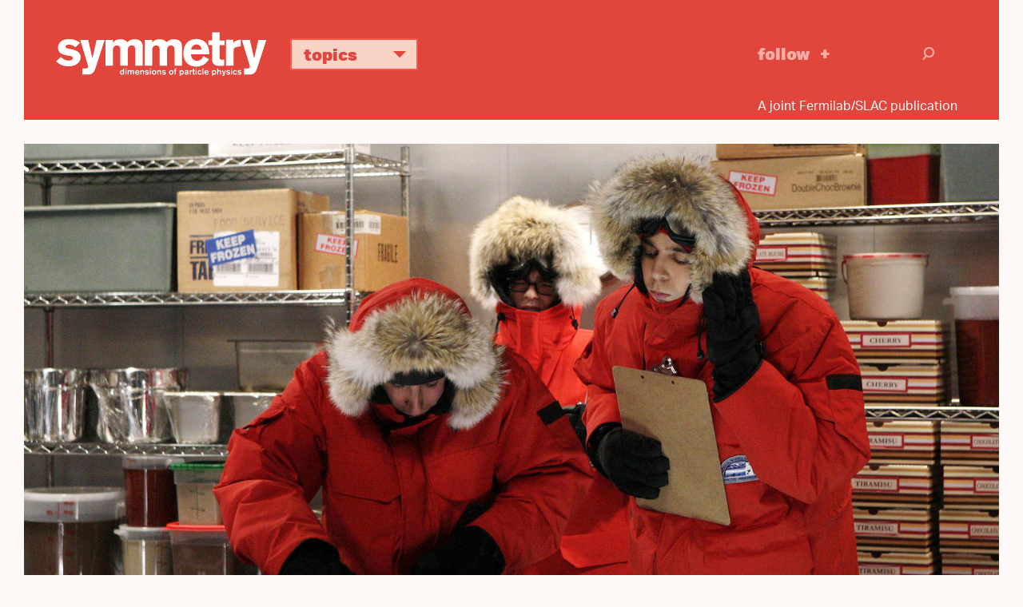

--- FILE ---
content_type: text/html; charset=UTF-8
request_url: https://www.symmetrymagazine.org/article/january-2015/real-scientists-borrow-big-bang-costumes
body_size: 10163
content:



<!DOCTYPE html>
<html lang="en" dir="ltr" prefix="og: https://ogp.me/ns#">
  <head>
    <meta charset="utf-8">
    <meta http-equiv="X-UA-Compatible" content="IE=edge">
    <meta name="viewport" content="width=device-width, initial-scale=1.0">

	<link rel="apple-touch-icon" sizes="57x57" href="/themes/symmetry2015/images/icons/apple-touch-icon-57x57.png">
	<link rel="apple-touch-icon" sizes="60x60" href="/themes/symmetry2015/images/icons/apple-touch-icon-60x60.png">
	<link rel="apple-touch-icon" sizes="72x72" href="/themes/symmetry2015/images/icons/apple-touch-icon-72x72.png">
	<link rel="apple-touch-icon" sizes="76x76" href="/themes/symmetry2015/images/icons/apple-touch-icon-76x76.png">
	<link rel="apple-touch-icon" sizes="114x114" href="/themes/symmetry2015/images/icons/apple-touch-icon-114x114.png">
	<link rel="apple-touch-icon" sizes="120x120" href="/themes/symmetry2015/images/icons/apple-touch-icon-120x120.png">
	<link rel="apple-touch-icon" sizes="144x144" href="/themes/symmetry2015/images/icons/apple-touch-icon-144x144.png">
	<link rel="apple-touch-icon" sizes="152x152" href="/themes/symmetry2015/images/icons/apple-touch-icon-152x152.png">
	<link rel="apple-touch-icon" sizes="180x180" href="/themes/symmetry2015/images/icons/apple-touch-icon-180x180.png">
	<link rel="icon" type="image/png" href="/themes/symmetry2015/images/icons/favicon-32x32.png" sizes="32x32">
	<link rel="icon" type="image/png" href="/themes/symmetry2015/images/icons/favicon-194x194.png" sizes="194x194">
	<link rel="icon" type="image/png" href="/themes/symmetry2015/images/icons/favicon-96x96.png" sizes="96x96">
	<link rel="icon" type="image/png" href="/themes/symmetry2015/images/icons/android-chrome-192x192.png" sizes="192x192">
	<link rel="icon" type="image/png" href="/themes/symmetry2015/images/icons/favicon-16x16.png" sizes="16x16">
	<link rel="manifest" href="/themes/symmetry2015/images/icons/manifest.json">
	<link rel="mask-icon" href="/themes/symmetry2015/images/icons/safari-pinned-tab.svg">
	<link rel="shortcut icon" href="/themes/symmetry2015/images/icons/favicon.ico">
	<meta name="msapplication-TileColor" content="#da532c">
	<meta name="msapplication-TileImage" content="/themes/symmetry2015/images/icons/mstile-144x144.png">
	<meta name="msapplication-config" content="/themes/symmetry2015/images/icons/browserconfig.xml">  
  
  
    <meta charset="utf-8" />
<script async src="https://www.googletagmanager.com/gtag/js?id=UA-25740520-1"></script>
<script>window.dataLayer = window.dataLayer || [];function gtag(){dataLayer.push(arguments)};gtag("js", new Date());gtag("set", "developer_id.dMDhkMT", true);gtag("config", "UA-25740520-1", {"groups":"default","page_placeholder":"PLACEHOLDER_page_path","allow_ad_personalization_signals":false});gtag("config", "G-KGEDWRGFHS", {"groups":"default","page_placeholder":"PLACEHOLDER_page_location","allow_ad_personalization_signals":false});</script>
<meta name="description" content="Parkas from The Big Bang Theory recently wound up in Greenland on an actual scientific expedition." />
<link rel="canonical" href="https://www.symmetrymagazine.org/article/january-2015/real-scientists-borrow-big-bang-costumes?language_content_entity=und" />
<link rel="shortlink" href="https://www.symmetrymagazine.org/node/39930?language_content_entity=und" />
<meta property="og:site_name" content="symmetry magazine" />
<meta property="og:type" content="Article" />
<meta property="og:url" content="https://www.symmetrymagazine.org/article/january-2015/real-scientists-borrow-big-bang-costumes?language_content_entity=und" />
<meta property="og:title" content="Real scientists borrow ‘Big Bang’ costumes" />
<meta property="og:description" content="Parkas from The Big Bang Theory recently wound up in Greenland on an actual scientific expedition." />
<meta property="og:image" content="https://www.symmetrymagazine.org/sites/default/files/styles/2015_hero/public/images/standard/BigBangparkas-s.jpg?itok=6-hsDFCI" />
<meta property="og:image:width" content="1600" />
<meta property="og:image:height" content="900" />
<meta name="twitter:card" content="summary_large_image" />
<meta name="twitter:title" content="Real scientists borrow ‘Big Bang’ costumes" />
<meta name="twitter:description" content="Parkas from The Big Bang Theory recently wound up in Greenland on an actual scientific expedition." />
<meta name="twitter:creator" content="@symmetrymag" />
<meta name="twitter:creator:id" content="16130330" />
<meta name="twitter:image" content="https://www.symmetrymagazine.org/sites/default/files/styles/2015_hero/public/images/standard/BigBangparkas-s.jpg?itok=6-hsDFCI" />
<meta name="Generator" content="Drupal 10 (https://www.drupal.org)" />
<meta name="MobileOptimized" content="width" />
<meta name="HandheldFriendly" content="true" />
<meta name="viewport" content="width=device-width, initial-scale=1.0" />
<link rel="alternate" hreflang="und" href="https://www.symmetrymagazine.org/article/january-2015/real-scientists-borrow-big-bang-costumes?language_content_entity=und" />

    <script src="https://kit.fontawesome.com/749f1bbb94.js" crossorigin="anonymous"></script>
    <script src="//use.typekit.net/qun4fsy.js"></script>
    <script>try{Typekit.load();}catch(e){}</script>
    <title>Real scientists borrow ‘Big Bang’ costumes | symmetry magazine</title>
    <link rel="stylesheet" media="all" href="/sites/default/files/css/css_pq3js3GI4QRR2aZ6EG7yrPYzRxl0tvp9oRumIhFX9bs.css?delta=0&amp;language=en&amp;theme=symmetry2015&amp;include=eJwlyEEKgDAMBdELlUYFDxSbv1AaK0mr9vaKbobHpMzunfYiCKkYSKwdnCNvfAfvqqjWp2GcaWHHe7xCf58rLqevUYu0jAdqRR0R" />
<link rel="stylesheet" media="all" href="/sites/default/files/css/css_0KTtDadX1luJWjNieSkxJO5JptJDEvGdFi80YbfuzU8.css?delta=1&amp;language=en&amp;theme=symmetry2015&amp;include=eJwlyEEKgDAMBdELlUYFDxSbv1AaK0mr9vaKbobHpMzunfYiCKkYSKwdnCNvfAfvqqjWp2GcaWHHe7xCf58rLqevUYu0jAdqRR0R" />
<link rel="stylesheet" media="print" href="/sites/default/files/css/css_H4NPUsOq1gYj-M4khMQ7K3jGWO0-0edwooGx2H9EAVA.css?delta=2&amp;language=en&amp;theme=symmetry2015&amp;include=eJwlyEEKgDAMBdELlUYFDxSbv1AaK0mr9vaKbobHpMzunfYiCKkYSKwdnCNvfAfvqqjWp2GcaWHHe7xCf58rLqevUYu0jAdqRR0R" />

    
    <!-- HTML5 shim and Respond.js for IE8 support of HTML5 elements and media queries -->
    <!--[if lt IE 9]>
      <script src="https://oss.maxcdn.com/html5shiv/3.7.2/html5shiv.min.js"></script>
      <script src="https://oss.maxcdn.com/respond/1.4.2/respond.min.js"></script>
    <![endif]-->
  </head>
  <body class="path-article-january-2015-real-scientists-borrow-big-bang-costumes category--feature page--node-39930 path-node page-node-type-article">
        <a href="#main-content" class="visually-hidden focusable">
      Skip to main content
    </a>
    <div class="print-logo"><img src="/themes/symmetry2015/images/logo-full-black.svg" alt="symmetry | dimensions of particle physics"></div>
    
      <div class="dialog-off-canvas-main-canvas" data-off-canvas-main-canvas>
    

<header class="header sticky">
    <div class="container">
		<div class="header-content">		      
			<div class="logo">
				<a href="/">
					<img class="logo-only" alt="symmetry" src="/themes/symmetry2015/images/logo.svg">
					<img class="logo-full" alt="symmetry | dimensions of particle physics" src="/themes/symmetry2015/images/logo-full.svg">
				</a>
			</div>			      
			<div class="topics">
				<ul class="topics-nav">
					<li class="dropdown"><a aria-expanded="false" aria-haspopup="true" class="btn dropdown-toggle" data-toggle="dropdown" href="#" role="button">Topics <i class="icon-svg_arrowDWN"></i></a>
					<ul class="dropdown-menu">
						<li><a href="/archive?topic=3364">Higgs boson</a></li>
						<li><a href="/archive?topic=3366">Neutrinos</a></li>
						<li><a href="/archive?topic=3362">Dark matter</a></li>
						<li><a href="/archive?topic=3361">Dark energy</a></li>
						<li><a href="/archive?topic=3367">New physics</a></li>
						<li><a href="/archive?topic=3379">Applications</a></li>
						<li><a href="/archive">Full archive</a></li>
					</ul>
					</li>
				</ul>
			</div>			
			<div class="follow">
				<a href="/subscribe" onclick="_gaq.push([\'_trackEvent\', \'Engagement\', \'Click\', \'Header -  Follow\']);">Follow</a>
			</div>			
			<div class="search-group">
				<div class="search-toggle"><i class="icon-svg_search"></i></div>
			    <div class="search-overlay">
			        <form action="/archive" class="form-search" method="get">
			            <div class="container-inline">
			                <div class="input-append">
			                	<input class="search-query span2 form-text" name="s" placeholder="Search" title="Enter the terms you wish to search for." type="text">
			                	<button class="btn" type="submit"><i class="icon-svg_search"></i><span class="element-invisible">Search</span></button>
			                </div>
			            </div>
			        </form>
			    </div>
			</div>	  
		</div>
        <div class="tagline-wrapper">
			<div class="tagline">A joint Fermilab/SLAC publication</div>
		</div>
    </div>
</header>


  <div class="region region-messages">
    <div data-drupal-messages-fallback class="hidden"></div>

  </div>


<a id="main-content" tabindex="-1"></a>
<section id="content" class="article-header container-fluid">
    <div class="article-header-content">
    	        	<div class="hero">  <div class="region region-hero">
    <div id="block-leadimagenode">
  
    
      
  <div class="field field--name-field-lead-image-node field--type-entity-reference field--label-hidden field__items">
        <div class="field__item">

  <img loading="lazy" src="/sites/default/files/styles/2015_hero/public/images/standard/BigBangparkas-s.jpg?itok=6-hsDFCI" width="1600" height="900" alt="Photo of Big Bang parkas show" />





	<div class="image-credit">Sonja Flemming/CBS</div>

</div>
  </div>
  </div>

  </div>
</div>
                <div class="article-title">  <div class="region region-title">
    <div id="block-symmetry2015-page-title">
  
    
      
  <h1><span>Real scientists borrow ‘Big Bang’ costumes</span>
</h1>


  </div>

  </div>
</div>
        <div class="article-deck">  <div class="region region-deck">
    <div class="views-element-container" id="block-views-block-deck-block">
  
    
      <div><div class="view view-deck view-id-deck view-display-id-block js-view-dom-id-18e539e7ee46a68afbe62aacae95b69c9f36a840a88637c81df8da4252389354">
  
    
      
      <div class="view-content">
          <div><div class="teaser-date"><time datetime="2015-01-29T08:00:00-06:00">01/29/15</time>
</div><div class="byline">By Lauren Biron</div><p>Parkas from <em>The Big Bang Theory</em> recently wound up in Greenland on an actual scientific expedition.</p>
</div>

    </div>
  
          </div>
</div>

  </div>

  </div>
</div>
    </div>
</section>
<div class="divider"></div>

<article class="article feature container">
    <div class="article-content">  <div class="region region-content">
    <div class="language-switcher-language-content-entity" id="block-languageswitchercontent" role="navigation">
  
    
      
  </div>
<div id="block-symmetry2015-content">
  
    
      
<article class="node node--type-article node--view-mode-full">

  
    

  
  <div class="node__content">
    
  <div class="body-element field field--name-body field--type-text-with-summary field--label-hidden field__items"><p>In the season two finale of the show <em>The Big Bang Theory</em>, four of the show&rsquo;s main characters decide to head on an expedition to the North Pole. To get a taste of the arctic cold before leaving Pasadena, they venture into a restaurant&rsquo;s walk-in freezer wearing bright red parkas.</p>
<p>Four years later, those same parkas headed to Greenland for the real deal.</p>
<p>In 2013, Abigail Vieregg, a physicist at the Kavli Institute for Cosmological Physics at the University of Chicago, was charged with leading a group of four scientists on a trip to the Arctic Circle to survey sites for a potential future neutrino experiment. But there was a snag. The scientists needed to provide their own gear, and appropriate cold-weather clothing doesn&rsquo;t come cheap.</p>
<p>Luckily, Vieregg remembered the episode of <em>The Big Bang Theory</em> and, even more luckily, her fellow researcher and former thesis advisor was University of California, Los Angeles, physicist David Saltzberg&mdash;who just happens to be the science advisor for the show.</p>
<p>The parkas used in the show were real Canada Goose coats that offered full protection from the elements. A few inquiries later and Saltzberg had the gear.</p>
<p>This was the only time, he says, that the show has loaned out science equipment for a real project.</p>
<p>&ldquo;I&rsquo;ve certainly lent them a lot of equipment of the years, so it only seemed fair,&rdquo; he says. This has included oscilloscopes, a globe of the cosmic microwave background, and all the parts for an integrated ion trap and mass spectrometer.</p>
<p>&ldquo;They come over here with a big truck sometimes to pick stuff up.&rdquo;</p>
<p>It turned out that two of the coats were the right size for two of the researchers, so on they went to Greenland.</p>
<p>Researchers had scouted Greenland in the 1990s to check it for optical transparency when they were planning to build AMANDA, a neutrino-hunting experiment that later became IceCube and depends on picking up signals in the form of light.</p>
<p>However, no one had checked Greenland for radio transparency&mdash;and ultra-high energy neutrinos can be found through their radio emissions as well.</p>
<p>Vieregg, Saltzberg, John Kovac, and Christian Miki essentially lived in the coats as they surveyed Summit Station to determine if it would be a good place to look for ultra-high energy neutrinos.</p>
<p>&ldquo;That means you&rsquo;re eating in [the parkas], you&rsquo;re doing work in them, you&rsquo;re trying to fix generators in them, you&rsquo;re digging holes in them,&rdquo; Vieregg says. &ldquo;So they don&rsquo;t look as pristine as they once did.&rdquo;</p>
<p>The team took two antennas and transmitted data from one to the other by bouncing a signal off the ground, passing it through 6 kilometers of ice. The change in brightness from one to the other indicated how radio-transparent the ice was.</p>
<p>The team published their <a href="http://arxiv.org/abs/1409.5413" target="_blank">paper</a> last fall&mdash;with a special nod to their parka benefactors.</p>
<p>&ldquo;There aren&rsquo;t many physics papers that get to thank Warner Brothers,&rdquo; Saltzberg says.</p>
<p>As for the parkas? They&rsquo;re back in storage somewhere, slightly worse for the wear, waiting for their next adventure.</p>
<div class="embed"><div class="view view-embedded-content view-id-embedded_content view-display-id-default js-view-dom-id-82ff4884c32183067b1bece3cf5458dae18b8d738340883dd77eebeae23a63d4">
  
    
      
      <div class="view-content">
          <div class="embedded-content">

  <img loading="lazy" src="/sites/default/files/images/standard/bbt-parkas-s.jpg" width="1280" height="732" alt="Photo of Big Bang parkas" />




	<div class="image-credit">Abigail Vieregg</div>

</div>

    </div>
  
          </div>
</div>
<p>&nbsp;</p>
<div class="special-caption" style="border-top-width: 1px; border-top-style: solid; border-top-color: rgb(221, 221, 221); margin: 10px 0px;padding-top:10px; "><em>Like what you see? Sign up for a <a href="http://www.symmetrymagazine.org/subscribe">free subscription</a> to&nbsp;</em>symmetry<em>!</em></div>

  </div>
  </div>

</article>

  </div>

  </div>
</div>
        	<div class="article-actions">  <div class="region region-actions">
    <div id="block-articleactions">
  
    
      
  <div class="field field--name-body field--type-text-with-summary field--label-hidden field__items">
        <div class="field__item"><div class="subscribe"><a href="/subscribe" onclick="_gaq.push(['_trackEvent', 'Engagement', 'Click', 'Follow - Article']);">Follow</a></div>

<div class="share">
<ul class="social-links">
	<li class="print-link"><a class="icon-print" href="javascript:if(window.print)window.print()" onclick="_gaq.push(['_trackEvent', 'Social', 'Share', 'Print']);">Print</a></li>
	<li><a class="icon-facebook" href="https://www.facebook.com/sharer.php" onclick="_gaq.push(['_trackEvent', 'Social', 'Share', 'Facebook']);" target="_blank"><i class="fa-brands fa-facebook"></i> Facebook</a></li>
	<li><a class="bluesky-share" href="https://bsky.app/intent/compose" onclick=" _gaq.push(['_trackEvent', 'Social', 'Share', 'Bluesky']);" target="_blank"><i class="fa-brands fa-bluesky"></i> Bluesky</a></li>
	<li><a class="linkedin-share" href="https://www.linkedin.com/sharing/share-offsite" onclick="_gaq.push(['_trackEvent', 'Social', 'Share', LinkedIn']);" target="_blank"><i class="fa-brands fa-linkedin"></i> LinkedIn</a></li>
	<li><a href="//www.reddit.com/submit" onclick="window.location = '//www.reddit.com/submit?url=' + encodeURIComponent(window.location); return false; _gaq.push(['_trackEvent', 'Social', 'Share', 'Reddit']);" target="_blank"><i class="fa-brands fa-reddit"></i> Reddit</a></li>

</ul>
</div>

<div class="print-tooltip" style="display: none;">Use your browser’s print dialog box to create a pdf.</div>



</div>
  </div>
  </div>

  </div>
</div>
    </article>

<section class="popular">
    <div class="container-fluid">  <div class="region region-popular">
    <div class="views-element-container" id="block-views-block-home-page-popular">
  
      <h2>popular on symmetry</h2>
    
      <div><div class="view view-home-page view-id-home_page view-display-id-popular js-view-dom-id-4974c2021cd26d04bfc97c0c7fe24a2dccba63cac0cd6d250466358b5041a137">
  
    
      
      <div class="view-content">
          <div class="teaser views-row">
<article class="node node--type-article node--view-mode-teaser">

    	<div class="teaser-image"><a href="/article/the-deconstructed-standard-model-equation?language_content_entity=und" rel="bookmark">

<div class="media media--type-image media--view-mode-teaser">
  
        <img loading="lazy" src="/sites/default/files/styles/2015_teaser/public/2023-04/2016_0620_symmetry_coffeemug_7471.jpg?itok=_tFlsgGE" width="736" height="414" alt="Coffee mug with equations on it" />



  </div>




</a></div>
    
  <div class="teaser-date">07/28/16</div>
  <h4 class="teaser-headline">
      <a href="/article/the-deconstructed-standard-model-equation?language_content_entity=und" rel="bookmark"><span>The deconstructed Standard Model equation</span>
</a>
  </h4> 
  <p>The Standard Model is far more than elementary particles arranged in a table.</p>


</article>
</div>
    <div class="teaser views-row">
<article class="node node--type-article node--view-mode-teaser">

    	<div class="teaser-image"><a href="/article/muons-emblems-of-discovery?language_content_entity=und" rel="bookmark">

<div class="media media--type-image media--view-mode-teaser">
  
        <img loading="lazy" src="/sites/default/files/styles/2015_teaser/public/2025-10/Header_Muons_Emblems_of_discovery.jpg?itok=RPdFN1hm" width="736" height="414" alt="Conceptual illustration" />



  </div>




</a></div>
    
  <div class="teaser-date">01/13/26</div>
  <h4 class="teaser-headline">
      <a href="/article/muons-emblems-of-discovery?language_content_entity=und" rel="bookmark"><span>Muons: Emblems of discovery </span>
</a>
  </h4> 
  <p>Once a surprise to physicists, these particles are useful tools inside and outside the realm of particle physics.&nbsp;</p>

</article>
</div>
    <div class="teaser views-row">
<article class="node node--type-article node--view-mode-teaser">

    	<div class="teaser-image"><a href="/article/april-2015/ten-things-you-might-not-know-about-antimatter?language_content_entity=und" rel="bookmark">

<div class="media media--type-image media--view-mode-teaser">
  
        <img loading="lazy" src="/sites/default/files/styles/2015_teaser/public/images/standard/Antimatter%20Things.jpg?itok=CviJRIJk" width="736" height="414" alt="Illustration of Antimatter Things" />



  </div>




</a></div>
    
  <div class="teaser-date">04/28/15</div>
  <h4 class="teaser-headline">
      <a href="/article/april-2015/ten-things-you-might-not-know-about-antimatter?language_content_entity=und" rel="bookmark"><span>Ten things you might not know about antimatter</span>
</a>
  </h4> 
  <p>Antimatter has fueled many a supernatural tale. It&#39;s also fascinating all by itself.</p>


</article>
</div>
    <div class="teaser views-row">
<article class="node node--type-article node--view-mode-teaser">

    	<div class="teaser-image"><a href="/article/the-particle-physics-of-you?language_content_entity=und" rel="bookmark">

<div class="media media--type-image media--view-mode-teaser">
  
        <img loading="lazy" src="/sites/default/files/styles/2015_teaser/public/images/standard/physicsofyou_cover_0.jpg?itok=jIncXIHq" width="736" height="414" alt="Illustration of the particle physics of you" />



  </div>




</a></div>
    
  <div class="teaser-date">11/03/15</div>
  <h4 class="teaser-headline">
      <a href="/article/the-particle-physics-of-you?language_content_entity=und" rel="bookmark"><span>The particle physics of you</span>
</a>
  </h4> 
  <p>Not only are we made of fundamental particles, we also produce them and are constantly bombarded by them throughout the day.</p>


</article>
</div>

    </div>
  
          </div>
</div>

  </div>
<div class="views-element-container" id="block-views-block-more-on-topic-more-on-topic-block">
  
    
      <div>
<div class="more-stories">
  <div class="container">

	<div class="view view-more-on-topic view-id-more_on_topic view-display-id-more_on_topic_block js-view-dom-id-3a1ec91489cd3087dc91dc0e05cf61bb6a18c9e5e136763d7ec9318399cdeeec">
	  
	  	  
	  	    <div class="view-header">
	      <div class="pane-title">more on topic</div>
	    </div>
	  	  	  	
	  	    <div class="view-content">
	      <div data-drupal-views-infinite-scroll-content-wrapper class="views-infinite-scroll-content-wrapper clearfix">    <div class="teaser">
<article class="node node--type-article node--view-mode-teaser-no-image">

    <div class="group-date">
    	<div class="teaser-date">07/13/20</div>
    </div>
    <h4 class="teaser-headline"><a href="/article/more-than-3000-scientists-gather-online-for-neutrino-2020?language_content_entity=und" rel="bookmark"><span>More than 3000 scientists gather online for Neutrino 2020</span>
</a></h4>
	<p>A dash of virtual reality helps replicate the serendipitous interactions of an in-person conference when participants are scattered across the globe.</p>


</article>
</div>
    <div class="teaser">
<article class="node node--type-article node--view-mode-teaser-no-image">

    <div class="group-date">
    	<div class="teaser-date">06/24/20</div>
    </div>
    <h4 class="teaser-headline"><a href="/article/DUNE-moves-to-the-next-stage-with-a-blast?language_content_entity=und" rel="bookmark"><span>DUNE moves to the next stage with a blast</span>
</a></h4>
	<p>Construction workers have carried out the first underground blasting for the Long-Baseline Neutrino Facility, which will provide the space, infrastructure and particle beam for the international De

</article>
</div>
    <div class="teaser">
<article class="node node--type-article node--view-mode-teaser-no-image">

    <div class="group-date">
    	<div class="teaser-date">04/15/20</div>
    </div>
    <h4 class="teaser-headline"><a href="/article/t2k-advances-investigation-of-matter-antimatter-imbalance?language_content_entity=und" rel="bookmark"><span>T2K advances investigation of matter-antimatter imbalance</span>
</a></h4>
	<p>New results from the T2K experiment in Japan rule out with 99.7% confidence nearly half of the possible range of values that could indicate how neutrinos behave compared to their antimatter counter

</article>
</div>
    <div class="teaser">
<article class="node node--type-article node--view-mode-teaser-no-image">

    <div class="group-date">
    	<div class="teaser-date">01/09/20</div>
    </div>
    <h4 class="teaser-headline"><a href="/article/expanding-a-neutrino-hunt-in-the-south-pole?language_content_entity=und" rel="bookmark"><span>Expanding a neutrino hunt in the South Pole </span>
</a></h4>
	<p>A forthcoming upgrade to the IceCube detector will provide deeper insights into the elusive particles.</p>


</article>
</div>
    <div class="teaser">
<article class="node node--type-article node--view-mode-teaser-no-image">

    <div class="group-date">
    	<div class="teaser-date">11/13/19</div>
    </div>
    <h4 class="teaser-headline"><a href="/article/how-do-you-make-the-worlds-most-powerful-neutrino-beam?language_content_entity=und" rel="bookmark"><span>How do you make the world’s most powerful neutrino beam?</span>
</a></h4>
	<p>DUNE will need lots of neutrinos&mdash;and to make them, scientists and engineers will use extreme versions of some common sounding ingredients: magnets and pencil lead.</p>


</article>
</div>
    <div class="teaser">
<article class="node node--type-article node--view-mode-teaser-no-image">

    <div class="group-date">
    	<div class="teaser-date">10/14/19</div>
    </div>
    <h4 class="teaser-headline"><a href="/article/dune-scientists-see-particle-tracks-with-dual-phase-technology?language_content_entity=und" rel="bookmark"><span>DUNE scientists see particle tracks with dual-phase technology </span>
</a></h4>
	<p>Scientists working at CERN have started tests of a new neutrino detector prototype&nbsp;that uses a promising technology called &ldquo;dual phase.&rdquo;</p>


</article>
</div>
    <div class="teaser">
<article class="node node--type-article node--view-mode-teaser-no-image">

    <div class="group-date">
    	<div class="teaser-date">08/01/19</div>
    </div>
    <h4 class="teaser-headline"><a href="/article/powered-by-pixels?language_content_entity=und" rel="bookmark"><span>Powered by pixels</span>
</a></h4>
	<p>An innovative use of pixel technology is making liquid-argon neutrino detectors even better.&nbsp;</p>


</article>
</div>
    <div class="teaser">
<article class="node node--type-article node--view-mode-teaser-no-image">

    <div class="group-date">
    	<div class="teaser-date">01/25/19</div>
    </div>
    <h4 class="teaser-headline"><a href="/article/success-after-a-three-year-sprint?language_content_entity=und" rel="bookmark"><span>Success after a three-year sprint</span>
</a></h4>
	<p>After a rush to start up the first large prototype detector, stellar results show the technology for the Deep Underground Neutrino Experiment is ready to shine.</p>


</article>
</div>
</div>

	    </div>
	  	
	  	  	  	  	  
	  	  <div class="archive-teaser">
		<div id="more-stories" class="more-link">
			
<ul class="js-pager__items pager" data-drupal-views-infinite-scroll-pager>
  <li class="pager__item">
    <a class="button" href="?page=1" title="Load more items" rel="next">Load More</a>
  </li>
</ul>

		</div>    
	    <div class="archive-link"><a href="/archive">View full archive</a></div>
	  </div>
	  	</div>

  </div>
</div>
</div>

  </div>

  </div>
</div>
</section>


<footer class="footer">
    <div class="container-fluid">
        <div class="footer-content">
            <div class="logo">
            	<a href="/"><img alt="symmetry | dimensions of particle physics" src="/themes/symmetry2015/images/logo-full.svg"></a>
            </div>
			<div class="links">
				<div class="h2">An online magazine about particle physics.</div>			
				<ul class="footer-nav">
					<li><a href="/subscribe" onclick="_gaq.push([\'_trackEvent\', \'Engagement\', \'Click\', \'Footer Subscribe\']);">Subscribe</a></li>
					<li><a href="/contact-us">Contact</a></li>
					<li><a href="/about">About</a></li>
					<li><a href="/archive">Archive</a></li>
				</ul>
			</div>
        </div>
        <div class="footer-info">
		    <div class="copyright">
				<div class="copyright-info">Copyright 2025&nbsp;Symmetry Magazine</div>
				<div class="joint-publication">A joint Fermilab/SLAC publication</div>
				<div class="copyright-info">Symmetry receives funding through the US Department of Energy.</div>
				<div class="terms-of-use"><a href="/node/48371">Terms of Use</a></div>
			</div>  
		    <div class="doe-logo">
		    	<a href="/"><img alt="U.S. Department of Energy | Office of Science" src="/themes/symmetry2015/images/DOE.svg"></a>
		    </div>
        </div>
    </div>
</footer>


  </div>

    
    <script type="application/json" data-drupal-selector="drupal-settings-json">{"path":{"baseUrl":"\/","pathPrefix":"","currentPath":"node\/39930","currentPathIsAdmin":false,"isFront":false,"currentLanguage":"en"},"pluralDelimiter":"\u0003","suppressDeprecationErrors":true,"ajaxPageState":{"libraries":"eJxdylEKwjAQBNALpY0KniesyVoWNknJbJXcXmksQn-G4c1EJaD7UhO7pdZFOVAh7SYR_gwORibYt9S2lXT-i0PPma312-V69w8CfwXGefSX8Bt-zznXtOmPgpSnFDEOiK2qjst06DT0A4kaQZY","theme":"symmetry2015","theme_token":null},"ajaxTrustedUrl":[],"google_analytics":{"account":"UA-25740520-1","trackOutbound":true,"trackMailto":true,"trackTel":true,"trackDownload":true,"trackDownloadExtensions":"7z|aac|arc|arj|asf|asx|avi|bin|csv|doc(x|m)?|dot(x|m)?|exe|flv|gif|gz|gzip|hqx|jar|jpe?g|js|mp(2|3|4|e?g)|mov(ie)?|msi|msp|pdf|phps|png|ppt(x|m)?|pot(x|m)?|pps(x|m)?|ppam|sld(x|m)?|thmx|qtm?|ra(m|r)?|sea|sit|tar|tgz|torrent|txt|wav|wma|wmv|wpd|xls(x|m|b)?|xlt(x|m)|xlam|xml|z|zip","trackColorbox":true},"views":{"ajax_path":"\/views\/ajax","ajaxViews":{"views_dom_id:3a1ec91489cd3087dc91dc0e05cf61bb6a18c9e5e136763d7ec9318399cdeeec":{"view_name":"more_on_topic","view_display_id":"more_on_topic_block","view_args":"3366\/39930","view_path":"\/node\/39930","view_base_path":null,"view_dom_id":"3a1ec91489cd3087dc91dc0e05cf61bb6a18c9e5e136763d7ec9318399cdeeec","pager_element":0},"views_dom_id:4974c2021cd26d04bfc97c0c7fe24a2dccba63cac0cd6d250466358b5041a137":{"view_name":"home_page","view_display_id":"popular","view_args":"","view_path":"\/node\/53321","view_base_path":null,"view_dom_id":"4974c2021cd26d04bfc97c0c7fe24a2dccba63cac0cd6d250466358b5041a137","pager_element":0}}},"statistics":{"data":{"nid":"39930"},"url":"\/modules\/contrib\/statistics\/statistics.php"},"mediaelement":{"attachSitewide":0},"user":{"uid":0,"permissionsHash":"ce85187585385bd9d0e13831184e53f2f40949b7c31bf062303cccc67505e20a"}}</script>
<script src="/sites/default/files/js/js__Tnin5DN8HwvaJfuUNjrg9zcdOdUURCL7hFURbXuPGo.js?scope=footer&amp;delta=0&amp;language=en&amp;theme=symmetry2015&amp;include=eJxdyVEKgCAMANALaVbQeWTZksHUcKvw9kERQb_vxVIio4cM3JSCuPgDIwpKct9S9w24-8RISwm1trEfJjeDoDkIT_GUV8qk6CXUwuxuta_aRy8KMTEA"></script>

  </body>
</html>


--- FILE ---
content_type: image/svg+xml
request_url: https://www.symmetrymagazine.org/themes/symmetry2015/images/logo-tiny.svg
body_size: 478
content:
<?xml version="1.0" encoding="utf-8"?>
<!-- Generator: Adobe Illustrator 16.0.0, SVG Export Plug-In . SVG Version: 6.00 Build 0)  -->
<!DOCTYPE svg PUBLIC "-//W3C//DTD SVG 1.1//EN" "http://www.w3.org/Graphics/SVG/1.1/DTD/svg11.dtd">
<svg version="1.1" id="Layer_1" xmlns="http://www.w3.org/2000/svg" xmlns:xlink="http://www.w3.org/1999/xlink" x="0px" y="0px"
	 width="18px" height="17px" viewBox="0 0 18 17" enable-background="new 0 0 18 17" xml:space="preserve">
<circle fill="#FFFFFF" cx="9" cy="8.5" r="6.793"/>
<g>
	<g>
		<defs>
			<rect id="SVGID_1_" x="0.95" y="1.037" width="16.1" height="14.927"/>
		</defs>
		<clipPath id="SVGID_2_">
			<use xlink:href="#SVGID_1_"  overflow="visible"/>
		</clipPath>
		<path clip-path="url(#SVGID_2_)" fill="#767676" d="M9.059,13.957c-2.867,0-4.349-1.384-5.002-1.997l1.918-1.739
			c0.83,0.812,1.859,1.424,3.005,1.424c0.732,0,1.838-0.236,1.838-1.01c0-0.354-0.219-0.494-0.396-0.593
			C9.971,9.805,9.257,9.746,8.664,9.646C8.209,9.568,7.735,9.468,7.28,9.331c-0.633-0.179-1.266-0.436-1.72-0.89
			C5.105,7.986,4.789,7.274,4.789,6.502c0-1.7,1.463-3.46,4.349-3.46c2.432,0,3.895,1.048,4.607,1.542l-1.878,1.74
			c-0.971-0.751-1.879-1.028-2.59-1.028c-1.186,0-1.463,0.475-1.463,0.771c0,0.593,0.652,0.712,1.641,0.89
			c2.076,0.376,4.486,0.929,4.486,3.381C13.941,12.77,11.491,13.957,9.059,13.957 M14.893,3.036
			c-1.066-1.013-2.985-1.974-5.786-1.999C4.016,1.009,0.95,4.101,0.95,8.633c0,3.705,2.293,7.33,7.864,7.33
			c5.224,0,8.236-3.064,8.236-7.41C17.05,6.368,16.197,4.289,14.893,3.036"/>
	</g>
</g>
</svg>
